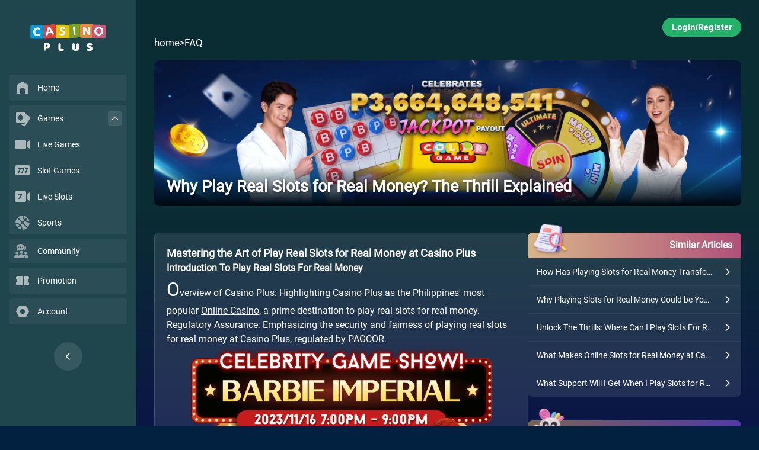

--- FILE ---
content_type: text/html; charset=utf-8
request_url: https://www.casinoplus.com.ph/faq/why-play-real-slots-for-real-money-the-thrill-explained.html
body_size: 5485
content:
<!DOCTYPE html>
<html>
    <head>
        <meta charset="UTF-8" />
<meta name="viewport" content="width=device-width, initial-scale=1.0, maximum-scale=1.0, user-scalable=0" />
<meta name="format-detection" content="telephone=no, email=no" />
<meta name="apple-mobile-web-app-capable" content="yes" />
<meta name="mobile-web-app-capable" content="yes">
<meta name="apple-touch-fullscreen" content="yes" />
<meta name="screen-orientation" content="portrait" />
<meta name="x5-orientation" content="portrait" />

<title>Why Play Real Slots for Real Money? The Thrill Explained</title>
 

<meta content="Play Real Slots for Real Money" name="keywords" />
 

<meta content="Summing Up the Experience: Final thoughts on the excitement and opportunities available when you play real slots for real money at Casino Plus." name="description" />


<link rel="stylesheet" href="/faq/css/reset.css" />
<link rel="stylesheet" href="/faq/css/index.css" />
<link rel="stylesheet" href="/faq/css/fa.custom.min.css" />
<link rel="stylesheet" href="/faq/css/helpCenterHeader.css">
<link rel="stylesheet" href="/faq/css/helpCenterBanner.css">
<link rel="stylesheet" href="/faq/css/h5SearchBar.css">
<link rel="stylesheet" href="/faq/css/pcSearchBar.css">
<link rel="stylesheet" href="/faq/css/faqCards.css">
<link rel="stylesheet" href="/faq/css/goToTop.css">
<link rel="stylesheet" href="/faq/css/template_landing_1.css">
<link rel="stylesheet" href="/faq/css/common.css" />
<link rel="stylesheet" href="/faq/css/web_common.css" />

<link rel="shortcut icon" href="https://cp-images.casinoplus.live/images/cp/icon/fav.ico" />
<link rel="canonical" href="https://www.casinoplus.com.ph/faq/why-play-real-slots-for-real-money-the-thrill-explained.html" />

<script type="text/javascript" src="/faq/js/rem.js" defer></script>
<script type="text/javascript" src="/faq/js/posthog.js" defer></script>
<script type="text/javascript" src="/faq/js/script.js" defer></script>

<script type="text/javascript" src="/faq/js/searchUtils.js"></script>
<script type="text/javascript" src="/faq/js/h5SearchBar.js"></script>
<script type="text/javascript" src="/faq/js/pcSearchBar.js"></script>
<script type="text/javascript" src="/faq/js/goToTop.js"></script>
<script type="text/javascript" src="/faq/js/template_landing_1.js"></script>

<script type="text/javascript">
	window.WEBSITE_BASE_PATH = "/faq"
	window.ARROW_LEFT_ICON_SRC = "/images/arrow-left-icon.webp"
	window.API_BASE_PATH = "https://faq-api.client10.me/api"
	window.FPMS_BASE_URL = "https://fpms-nt-http.casinoplus.top/cms/"

	function openCs() {
		var open = window.open('', '', 'width=800,height=600')
		var csline = 'https://sipchat888.com/chat/chatClient/chatbox.jsp?companyID=312&configID=197&jid='
		var enterurl = encodeURIComponent(document.URL)
		var pagereferrer = encodeURIComponent(document.referrer)
		open.location.href = csline + '&s=1' + '&enterurl=' + enterurl + '&pagereferrer=' + pagereferrer
	}
</script>

        <link rel="stylesheet" href="/faq/css/template_detail_1.css">
    </head>
    <body class="body-inner-article">
    <div id="main-body">
        <!-- HEADER FOR ARTICLE PAGE -->
<div id="main-header" class="h5 header-article">
    <!-- H5 header -->
    <div class="flex-container" id="mobileHeaderId">
        <div class="mobile-top-nav">
            <span class="btn-back" onclick="navigateBack()"></span>
            <span data-href="" data-name="Header/LogoHome" class="h5_logo mainPage"><img src="/faq/images/h5_logo.svg" title="Casino Plus" alt="Casino Plus"></span>
            
            <!-- <a href="javascript:void(0);" class="icon" onclick="toggleResponsive()"></a> -->
            <a href="javascript:void(0);" class="icon icon-share hidden" onclick="toggleResponsive()"></a>
        </div> 
    </div>
</div>

        <!-- PC Side Nav -->
<section class="pc navbar">
  <div class="navbar-logo">
    <div data-href="" data-name="Sidebar/LogoHome">
      <img src="https://cp-images.casinoplus.live/cp-web/images/icons/casino_logo.svg"/>
    </div>
  </div>
  <div class="navbar-list-container">
    <div class="navbar-list">
      <div class="nav-box">
        <div class="nav-box__list" data-href="" data-name="Sidebar/Home">
          <div class="icon">
            <img src="https://cp-images.casinoplus.live/cp-web/images/icons/home.svg" />
          </div>
          <label>Home</label>
        </div>
      </div>
      <div class="nav-box have-sub">
        <div style="position: relative">
          <div class="nav-box__list" data-href="/games" data-name="Sidebar/Games">
            <div class="icon">
              <img src="https://cp-images.casinoplus.live/cp-web/images/icons/poker.svg" />
            </div>
            <label>Games</label>
          </div>
          <div id="games-arrow" class="arrow"><img src="https://cp-images.casinoplus.live/cp-web/images/icons/up-arrow.svg" /></div>
        </div>
        <div class="nav-box__sub-nav">
          <div class="nav-box__list" data-href="/games/casino/" data-name="Sidebar/Games-LiveGame">
            <div class="icon">
              <img src="https://cp-images.casinoplus.live/cp-web/images/icons/video.svg" />
            </div>
            <label>Live Games</label>
          </div>
          <div class="nav-box__list" data-href="/games/slot/" data-name="Sidebar/Games-SlotGame">
            <div class="icon">
              <img src="https://cp-images.casinoplus.live/cp-web/images/icons/777.svg" />
            </div>
            <label>Slot Games</label>
          </div>
          <div class="nav-box__list" data-href="/games/liveslots/" data-name="NavbarLiveSlot">
            <div class="icon">
              <img src="https://cp-images.casinoplus.live/cp-web/images/icons/7-video.svg" />
            </div>
            <label>Live Slots</label>
          </div>
          <div class="nav-box__list" data-href="/games/sports/" data-name="Sidebar/Games-Sports">
            <div class="icon">
              <img src="https://cp-images.casinoplus.live/cp-web/images/icons/sports.svg" />
            </div>
            <label>Sports</label>
          </div>
        </div>
      </div>
      
        <div class="nav-box">
          <div class="nav-box__list" data-href="/sport-community" data-no-home="1" data-name="Sidebar/Community">
            <div class="icon">
              <img src="https://cp-images.casinoplus.live/cp-web/images/icons/community.svg" alt="Casino Plus Community" />
            </div>
            <label>Community</label>
          </div>
        </div>
      
      <div class="nav-box">
        <div class="nav-box__list" data-href="/promotions" data-name="Sidebar/Promotions">
          <div class="icon">
            <img src="https://cp-images.casinoplus.live/cp-web/images/icons/promotion.svg" />
          </div>
          <label>Promotion</label>
        </div>
      </div>
      <div class="nav-box">
        <div 
          class="nav-box__list" data-href="/?popup=login" data-name="NavbarAccount">
          <div class="icon">
            <img src="https://cp-images.casinoplus.live/cp-web/images/icons/account.svg" />
          </div>
          <label>Account</label>
        </div>
      </div>
    </div>
  </div>
  <div id="nav-collapsed-button"><img src="https://cp-images.casinoplus.live/cp-web/images/icons/left-arrow.svg" /></div>
</section>
        <div id="body-wrapper">
            <div id="body-wrapper__container" class="container-inner-article">
                

  <!-- Banner for inner article -->
  <div class="pc-login-button-container notLogin pc">
    <button class="login-button" data-href="/?popup=login" data-name="Header/RegisterLogin">Login/Register</button>
  </div>
  <div class="breadcrumb pc">
    <div onclick="redirect('', 'Header/Home')">home</div> > <div onclick="redirect('/faq', 'Header/FAQ', {}, true)">FAQ</div>
  </div>
  
  <div class="banner">
    
      <img 
        src="/faq/images/banner.webp" 
        data-fallback="/faq/images/banner.webp"
        onerror="this.onerror=null; this.dataset.originalSrc=this.src; this.src=this.dataset.fallback;"
        alt="Casino Plus - Why Play Real Slots for Real Money? The Thrill Explained" 
      />
      <img 
        src="/faq/images/banner-m.webp"
        data-fallback="/faq/images/banner-m.webp"
        onerror="this.onerror=null; this.dataset.originalSrc=this.src; this.src=this.dataset.fallback;"
        alt="Casino Plus - Why Play Real Slots for Real Money? The Thrill Explained" 
      />
    
 
    <div class="banner-desc">
        
          <p class="banner-desc-title">Why Play Real Slots for Real Money? The Thrill Explained</p>
        
        
    </div> 
  </div>


                <div id="container" class="container-inner-detail">
                    <div id="item-detail" class="section section-inner-detail">
                        <h1 class="hidden">Why Play Real Slots for Real Money? The Thrill Explained</h1>
                        
                        
                        
                        <div class="text-paragraphs item-detail__content">
                            
                            
                                
                                
                                
                                    <h2>Mastering the Art of Play Real Slots for Real Money at Casino Plus</h2><h3>Introduction to Play Real Slots for Real Money</h3><p>Overview of Casino Plus: Highlighting <a href="https://www.casinoplus.com.ph/">Casino Plus</a> as the Philippines' most popular <a href="https://www.casinoplus.com.ph/">Online Casino</a>, a prime destination to play real slots for real money.</p><p>Regulatory Assurance: Emphasizing the security and fairness of playing real slots for real money at Casino Plus, regulated by PAGCOR.</p><p><center><a href="https://www.casinoplus.com.ph/"><img src="https://cp-images.casinoplus.live/images/cp/colorgamehosting/colorgame/banner-barbie.png"></a></center></p><h3>The Excitement of Live Slots: Play Real Slots for Real Money</h3><p><a href="https://www.casinoplus.com.ph/">Live Slots</a> Experience: Describing the thrill of playing real slots for real money with popular games like <a href="https://www.casinoplus.com.ph/faq/why-should-i-know-how-to-win-jin-ji-bao-xi-philippines.html">jin ji bao xi</a> and <a href="https://www.casinoplus.com.ph/faq/why-choose-casino-plus-for-playing-the-duo-fu-duo-cai-game.html">duo fu duo cai</a>.</p><p>Winning Potential: Discussing the high winning potential and rewards when players engage in playing real slots for real money.</p><h3>Gamezone Slots: Expanding Choices to Play Real Slots for Real Money</h3><p>Wide Range of Games: Exploring over 200 themed games in the <a href="https://www.casinoplus.com.ph/faq/a-guide-for-beginners-to-game-zone-games.html">Gamezone</a> slots, enhancing the experience to play real slots for real money.</p><p>Innovative Themes: How innovative and diverse themes make playing real slots for real money an exciting and engaging experience.</p><h2>Strategies for Success: Play Real Slots for Real Money</h2><h3>Winning Strategies in Play Real Slots for Real Money</h3><p>Tactical Gameplay: Offering strategies and tips to maximize wins while playing real slots for real money.</p><p>Understanding Slot Mechanics: Educating players on slot game mechanics, essential for successful play in real slots for real money.</p><h3>Bankroll Management for Play Real Slots for Real Money</h3><p>Effective Bankroll Strategies: Tips on managing finances effectively for a sustained and enjoyable experience in playing real slots for real money.</p><p>Balancing Risk and Reward: How to approach risk while playing real slots for real money to optimize winning chances.</p><h2>Enhancing Your Play Real Slots for Real Money Experience at Casino Plus</h2><h3>Seamless and Secure Transactions</h3><p>Easy Banking Solutions: Outlining the ease of transactions using Wallet, Maya, and Wallet for those who play real slots for real money.</p><p>Quick and Secure Withdrawals: Ensuring players that their winnings from playing real slots for real money are accessible and secure.</p><h3>24/7 Customer Support for Players</h3><p>Continuous Support: The importance of having 24/7 customer support for players engaged in playing real slots for real money.</p><p>Resolving Issues Quickly: How effective customer service enhances the experience of playing real slots for real money at Casino Plus.</p><h3>Joining the Community of Players</h3><p>Sharing Success Stories: Encouraging players to share their experiences and tips from playing real slots for real money.</p><p>Community Engagement: How interaction with other players enriches the overall experience of playing real slots for real money.</p><h3>Conclusion: The Thrilling World of <a href="https://www.casinoplus.com.ph/">Real Money Gaming</a></h3><p>Summing Up the Experience: Final thoughts on the excitement and opportunities available when you play real slots for real money at Casino Plus.</p><p>Invitation to Play: Encouraging new and experienced players to explore the world of playing real slots for real money at Casino Plus.</p> 
                                

                                
                            
                            
                            
                        </div>
                        
                        
                        
                        
                        
                        
                        
                        <div class="general">
                            
                            <div class="detail">
                                
                                
                                
                                <div class="wrap">
                                    <h3 class="title">Keywords</h3>
                                    
                                    <span class="content">Play Real Slots for Real Money</span>
                                    
                                </div>
                                
                                
                                
                                <div class="wrap">
                                    <h3 class="title">Hot Search</h3>
                                    
                                    
                                    <span class="content url"><a href="/faq/mobile-casinos/">Mobile Casinos</a></span>
                                    
                                    <span class="content url"><a href="/faq/real-money-slots/">Real Money Slots</a></span>
                                    
                                    <span class="content url"><a href="/faq/real-money-casinos/">Real Money Casinos</a></span>
                                    
                                    
                                </div>
                                
                                
                            </div>
                            
                        </div>
                        
                        
                        
                        
                        
                        
                        
                        
                        
                        
                        
                        
                        
                        
                    </div>

                    <aside>
                        
                            
                        
                            
                        
                            
                                <div class="faq-card similar-articles-card">
                                    <div class="card-header">
                                      <img
                                        class="header-icon"
                                        src="/faq/images/icon-similar.png"
                                        alt="Similar Article Icon"
                                      />
                                      <strong class="card-title">Similar Articles</strong>
                                    </div>
                                    <div class="card-content">
                                        <ul>
                                            
                                            <li>
                                                <a 
                                                  class="faq-link" 
                                                  onclick="clickArticle('SimilarArticle', 'How Has Playing Slots for Real Money Transformed Online Gaming?')"
                                                  href="/faq/how-has-playing-slots-for-real-money-transformed-online-gaming.html">
                                                    <div class="list-content-wrapper">
                                                        <small class="faq-title">How Has Playing Slots for Real Money Transformed Online Gaming?</small>
                                                        <img
                                                            class="arrow-icon"
                                                            src="/faq/images/arrow-right-icon.png"
                                                            alt=""
                                                            aria-hidden="true"
                                                        />
                                                    </div>
                                                </a>
                                            </li>
                                          
                                            <li>
                                                <a 
                                                  class="faq-link" 
                                                  onclick="clickArticle('SimilarArticle', 'Why Playing Slots for Real Money Could be Your Next Big Break?')"
                                                  href="/faq/why-playing-slots-for-real-money-could-be-your-next-big-break.html">
                                                    <div class="list-content-wrapper">
                                                        <small class="faq-title">Why Playing Slots for Real Money Could be Your Next Big Break?</small>
                                                        <img
                                                            class="arrow-icon"
                                                            src="/faq/images/arrow-right-icon.png"
                                                            alt=""
                                                            aria-hidden="true"
                                                        />
                                                    </div>
                                                </a>
                                            </li>
                                          
                                            <li>
                                                <a 
                                                  class="faq-link" 
                                                  onclick="clickArticle('SimilarArticle', 'Unlock The Thrills: Where Can I Play Slots For Real Money?')"
                                                  href="/faq/unlock-the-thrills-where-can-i-play-slots-for-real-money.html">
                                                    <div class="list-content-wrapper">
                                                        <small class="faq-title">Unlock The Thrills: Where Can I Play Slots For Real Money?</small>
                                                        <img
                                                            class="arrow-icon"
                                                            src="/faq/images/arrow-right-icon.png"
                                                            alt=""
                                                            aria-hidden="true"
                                                        />
                                                    </div>
                                                </a>
                                            </li>
                                          
                                            <li>
                                                <a 
                                                  class="faq-link" 
                                                  onclick="clickArticle('SimilarArticle', 'What Makes Online Slots for Real Money at Casino Plus So Popular?')"
                                                  href="/faq/what-makes-online-slots-for-real-money-at-casino-plus-so-popular.html">
                                                    <div class="list-content-wrapper">
                                                        <small class="faq-title">What Makes Online Slots for Real Money at Casino Plus So Popular?</small>
                                                        <img
                                                            class="arrow-icon"
                                                            src="/faq/images/arrow-right-icon.png"
                                                            alt=""
                                                            aria-hidden="true"
                                                        />
                                                    </div>
                                                </a>
                                            </li>
                                          
                                            <li>
                                                <a 
                                                  class="faq-link" 
                                                  onclick="clickArticle('SimilarArticle', 'What Support Will I Get When I Play Slots for Real Money?')"
                                                  href="/faq/what-support-will-i-get-when-i-play-slots-for-real-money.html">
                                                    <div class="list-content-wrapper">
                                                        <small class="faq-title">What Support Will I Get When I Play Slots for Real Money?</small>
                                                        <img
                                                            class="arrow-icon"
                                                            src="/faq/images/arrow-right-icon.png"
                                                            alt=""
                                                            aria-hidden="true"
                                                        />
                                                    </div>
                                                </a>
                                            </li>
                                          
                                        </ul>
                                    </div>
                                </div>
                            
                            
                        

                        
                            
	<div class="faq-card latest-faq-card">
		<div class="card-header">
		  <img
			class="header-icon"
			src="/faq/images/anim-char-icon.webp"
			alt="Anime Character Icon"
		  />
		  <strong class="card-title">Latest Online Casino FAQs</strong>
		</div>
		<div class="card-content">
			<ul>
			  
				<li>
				  <a
					class="faq-link"
					onclick="clickArticle('LatestArticle', 'Who Can Play Prosperity Fortune Casino Real Money on Casino Plus?')"
					href="/faq/who-can-play-prosperity-fortune-casino-real-money-on-casino-plus.html"
				  >
					<div class="list-content-wrapper">
					  <small class="faq-title">Who Can Play Prosperity Fortune Casino Real Money on Casino Plus?</small>
					  <img
						class="arrow-icon"
						src="/faq/images/arrow-left-icon.webp"
						alt=""
						aria-hidden="true"
					  />
					</div>
				  </a>
				</li>
			  
				<li>
				  <a
					class="faq-link"
					onclick="clickArticle('LatestArticle', 'What Will I Notice First When I Try the T-Rex Slot Machine on Casino Plus?')"
					href="/faq/what-will-i-notice-first-when-i-try-the-t-rex-slot-machine-on-casino-plus.html"
				  >
					<div class="list-content-wrapper">
					  <small class="faq-title">What Will I Notice First When I Try the T-Rex Slot Machine on Casino Plus?</small>
					  <img
						class="arrow-icon"
						src="/faq/images/arrow-left-icon.webp"
						alt=""
						aria-hidden="true"
					  />
					</div>
				  </a>
				</li>
			  
				<li>
				  <a
					class="faq-link"
					onclick="clickArticle('LatestArticle', 'How Does Casino Plus Adjust NBA Basketball Game Score Delivery for Mobile Data Users?')"
					href="/faq/how-does-casino-plus-adjust-nba-basketball-game-score-delivery-for-mobile-data-users.html"
				  >
					<div class="list-content-wrapper">
					  <small class="faq-title">How Does Casino Plus Adjust NBA Basketball Game Score Delivery for Mobile Data Users?</small>
					  <img
						class="arrow-icon"
						src="/faq/images/arrow-left-icon.webp"
						alt=""
						aria-hidden="true"
					  />
					</div>
				  </a>
				</li>
			  
				<li>
				  <a
					class="faq-link"
					onclick="clickArticle('LatestArticle', 'Which Parts of the Golden Genie Slot Game Confuse Players Most at First on Casino Plus?')"
					href="/faq/which-parts-of-the-golden-genie-slot-game-confuse-players-most-at-first-on-casino-plus.html"
				  >
					<div class="list-content-wrapper">
					  <small class="faq-title">Which Parts of the Golden Genie Slot Game Confuse Players Most at First on Casino Plus?</small>
					  <img
						class="arrow-icon"
						src="/faq/images/arrow-left-icon.webp"
						alt=""
						aria-hidden="true"
					  />
					</div>
				  </a>
				</li>
			  
				<li>
				  <a
					class="faq-link"
					onclick="clickArticle('LatestArticle', 'How Is PBA Games Today Live Score Optimized for Casino Plus Users?')"
					href="/faq/how-is-pba-games-today-live-score-optimized-for-casino-plus-users.html"
				  >
					<div class="list-content-wrapper">
					  <small class="faq-title">How Is PBA Games Today Live Score Optimized for Casino Plus Users?</small>
					  <img
						class="arrow-icon"
						src="/faq/images/arrow-left-icon.webp"
						alt=""
						aria-hidden="true"
					  />
					</div>
				  </a>
				</li>
			  
				<li>
				  <a
					class="faq-link"
					onclick="clickArticle('LatestArticle', 'What Pragmatic Play Best Slots Feel Most Comfortable on Small Screens on Casino Plus?')"
					href="/faq/what-pragmatic-play-best-slots-feel-most-comfortable-on-small-screens-on-casino-plus.html"
				  >
					<div class="list-content-wrapper">
					  <small class="faq-title">What Pragmatic Play Best Slots Feel Most Comfortable on Small Screens on Casino Plus?</small>
					  <img
						class="arrow-icon"
						src="/faq/images/arrow-left-icon.webp"
						alt=""
						aria-hidden="true"
					  />
					</div>
				  </a>
				</li>
			  
				<li>
				  <a
					class="faq-link"
					onclick="clickArticle('LatestArticle', 'Do Dreams of Macau Slot Review Clearly Explain Winning Mechanics on Casino Plus?')"
					href="/faq/do-dreams-of-macau-slot-review-clearly-explain-winning-mechanics-on-casino-plus.html"
				  >
					<div class="list-content-wrapper">
					  <small class="faq-title">Do Dreams of Macau Slot Review Clearly Explain Winning Mechanics on Casino Plus?</small>
					  <img
						class="arrow-icon"
						src="/faq/images/arrow-left-icon.webp"
						alt=""
						aria-hidden="true"
					  />
					</div>
				  </a>
				</li>
			  
				<li>
				  <a
					class="faq-link"
					onclick="clickArticle('LatestArticle', 'Is the Songkran Splash PG Slot Demo Enough to Understand the Features on Casino Plus?')"
					href="/faq/is-the-songkran-splash-pg-slot-demo-enough-to-understand-the-features-on-casino-plus.html"
				  >
					<div class="list-content-wrapper">
					  <small class="faq-title">Is the Songkran Splash PG Slot Demo Enough to Understand the Features on Casino Plus?</small>
					  <img
						class="arrow-icon"
						src="/faq/images/arrow-left-icon.webp"
						alt=""
						aria-hidden="true"
					  />
					</div>
				  </a>
				</li>
			  
				<li>
				  <a
					class="faq-link"
					onclick="clickArticle('LatestArticle', 'How Will I Know If the T-Rex Game Casino on Casino Plus Is Right for My Play Style?')"
					href="/faq/how-will-i-know-if-the-t-rex-game-casino-on-casino-plus-is-right-for-my-play-style.html"
				  >
					<div class="list-content-wrapper">
					  <small class="faq-title">How Will I Know If the T-Rex Game Casino on Casino Plus Is Right for My Play Style?</small>
					  <img
						class="arrow-icon"
						src="/faq/images/arrow-left-icon.webp"
						alt=""
						aria-hidden="true"
					  />
					</div>
				  </a>
				</li>
			  
				<li>
				  <a
					class="faq-link"
					onclick="clickArticle('LatestArticle', 'Is There a Right Way to Follow Golden Genie Slot Rules at Casino Plus?')"
					href="/faq/is-there-a-right-way-to-follow-golden-genie-slot-rules-at-casino-plus.html"
				  >
					<div class="list-content-wrapper">
					  <small class="faq-title">Is There a Right Way to Follow Golden Genie Slot Rules at Casino Plus?</small>
					  <img
						class="arrow-icon"
						src="/faq/images/arrow-left-icon.webp"
						alt=""
						aria-hidden="true"
					  />
					</div>
				  </a>
				</li>
			  
			</ul>
		</div>
	</div>


                        
                    </aside>
                </div>
            </div>
            <!-- H5 sign in up container --> 
            <div class="login-button-container h5 notLogin">
                <button class="banner-btn btn-pink" data-href="/signup" data-postMessage="login" data-name="Header/RegisterLogin">Register / Login</button>
            </div>
        </div>
        <!-- H5/PC Go to Top -->
<div id="go-to-top" class="go-to-top-container">
  <img 
    class="h5-go-to-top-icon"
    src="/faq/images/h5-go-to-top-icon.webp"
    alt="Go to Top Icon"
  />
  <img 
    class="pc-go-to-top-icon"
    src="/faq/images/pc-go-to-top-icon.webp"
    alt="Go to Top Icon"
  />
</div>
        <!-- H5 Footer -->
 
    <ul id="mobileFooterId" class="h5 r_footer">
        <li data-href="" data-name="Footer/Home" class="mobileNavHome" style="background-image: url('https://cp-images.casinoplus.live/images/cp/images/christmas/h5nav/1307-1/home.webp');"></li>
        <li data-href="/promos" data-name="Footer/Promos" class="mobileNavPromos" style="background-image: url('https://cp-images.casinoplus.live/images/cp/images/christmas/h5nav/1307-1/nav-promos.webp');">
            <!-- <img src="https://cp-images.casinoplus.live/images/cp/h5nav/1307-1/nav-dr-promos-unselected.svg" alt="Promos" class="mobileNavPromosIcon"> -->
        </li>
        <li data-href="/games" data-name="Footer/Games" class="mobileNavGames" style="background-image: url('https://cp-images.casinoplus.live/images/cp/images/christmas/h5nav/1307-1/games.webp');"></li>
        <li data-href="/support" data-name="Footer/Support" class="mobileNavCs" style="background-image: url('https://cp-images.casinoplus.live/images/cp/images/christmas/h5nav/1307-1/support.webp');"></li>
        <li data-href="/?faq_showMenu=true" data-name="Footer/Menu" class="mobileNavAccount" style="background-image: url('https://cp-images.casinoplus.live/images/cp/images/christmas/h5nav/1307-1/new-menu.webp');"></li>
    </ul>




    </div>
    <script defer src="https://static.cloudflareinsights.com/beacon.min.js/vcd15cbe7772f49c399c6a5babf22c1241717689176015" integrity="sha512-ZpsOmlRQV6y907TI0dKBHq9Md29nnaEIPlkf84rnaERnq6zvWvPUqr2ft8M1aS28oN72PdrCzSjY4U6VaAw1EQ==" data-cf-beacon='{"rayId":"9c20dd4b983b386c","version":"2025.9.1","serverTiming":{"name":{"cfExtPri":true,"cfEdge":true,"cfOrigin":true,"cfL4":true,"cfSpeedBrain":true,"cfCacheStatus":true}},"token":"f72c76bc55b3403d87a9b840a411a8e5","b":1}' crossorigin="anonymous"></script>
</body>
</html>

--- FILE ---
content_type: text/css
request_url: https://www.casinoplus.com.ph/faq/css/template_detail_1.css
body_size: 1547
content:
#item-detail {
	position: relative;
	display: inline-block;
	width: 100%;
	vertical-align: top;
	padding: 10px 20px 30px;
	box-sizing: border-box;
	color: #ffffff;
	line-height: 1.5;
	background-color: rgba(255, 255, 255, 0.1);
	border-radius: 20px;
	border-left: 1px solid #ffffff24;
	border-top: 1px solid #ffffff0c;
}

#item-detail > h1 {
	position: relative;
	/* margin: 20px 5px; */
	text-transform: capitalize;
	word-break: break-word;
	padding: 0;
	/* color: rgba(255, 255, 64, 1); */
}

#item-detail img {
	max-width: 100% !important;
}

#item-detail > .general,
#item-detail > .text-links,
#item-detail > .text-paragraphs,
#item-detail > .photo-links,
#item-detail > .photos {
	width: 100%;
	padding: 10px 0px;
	word-break: break-word;
	box-sizing: border-box;
}
#item-detail h3 {
	/* color: rgb(255, 255, 64); */
	/* font-size: 25px; */
	text-transform: capitalize;
}
#item-detail h3.title {
	font-size: 16px;
	font-weight: 400;
}
#item-detail > .text-links > h3::after,
#item-detail > .photo-links > h3::after,
#item-detail > .photos > h3::after {
	content: ":";
}

#item-detail > .general > .poster {
	display: inline-block;
	max-width: 50%;
}
#item-detail > .general > .poster > img {
	max-width: 100%;
	max-height: 350px;
	object-fit: cover;
}
#item-detail > .general > .detail {
	display: inline-block;
	max-width: 50%;
	vertical-align: top;
}
#item-detail > .general > .detail > h4 {
	margin-top: 0px;
}
#item-detail > .general > .detail > .wrap {
	margin-bottom: 15px;
}
#item-detail > .general > .detail .title {
	display: inline-block;
	text-transform: capitalize;
	color: #ffffff99;
}
#item-detail > .general > .detail .title::after {
	content: ":";
	padding-right: 5px;
	color: #ffffff99;
}
#item-detail > .general > .detail .content {
	display: inline-block;
	text-transform: capitalize;
	color: #ffffff99;
}
#item-detail > .general > .detail .content.url {
	text-transform: none;
	padding: 0 5px;
	color: #ffffff99;
}

#item-detail > .text-paragraphs > span {
	display: block;
	margin: 1em 0;
	word-break: break-word;
}
#item-detail > .text-paragraphs table th,
#item-detail > .text-paragraphs table td {
	border: 1px solid white;
	padding: 5px;
}

#item-detail > .text-links > .wrap {
	width: 100%;
	min-width: auto;
}
#item-detail > .text-links > .wrap > a {
	display: block;
	width: 100%;
	margin: 20px 0;
	padding: 20px;
	color: white;
	background-color: rgba(255, 255, 255, 0.1);
	border: 1px solid rgba(112, 112, 112, 1);
	text-align: justify;
	text-decoration: none;
	border-radius: 5px;
}
#item-detail > .text-links > .wrap > a:hover {
	background-color: rgba(208, 208, 208, 0.5);
}

#item-detail > .photo-links > h3 {
	margin-bottom: 10px;
}

#item-detail > .photos > .wrap {
	padding-bottom: 5px;
	box-sizing: border-box;
}
#item-detail > .photos img {
	display: inline-block;
	max-width: 100%;
	height: 220px;
	object-fit: cover;
}

#item-detail .item-detail__content .divider {
	margin-block: 30px;
	border-color: #ffffff33;
}

#item-detail .item-detail__content img {
	margin-bottom: 20px;
}

#item-detail blockquote {
	font-style: italic;
	border-left: 3px solid #ccc;
	padding-left: 15px;
	margin: 5px 20px;
}

h6 {
	margin: 0;
}

@media only screen and (min-width: 800px) {
	#item-detail {
		/* background-color: rgba(255, 255, 255, .1); */
		border-radius: 8px;
		padding-bottom: 0;
		margin-bottom: 20px;
	}

	#item-detail {
		padding-bottom: 0;
		margin-bottom: 20px;
	}

  #item-detail .text-paragraphs h1 {
    font-size: 20px;
  }
  #item-detail .text-paragraphs h2 {
    font-size: 18px;
  }
  #item-detail .text-paragraphs h3 {
    font-size: 16px;
  }
  #item-detail .text-paragraphs h4 {
    font-size: 14px;
  }
  #item-detail .text-paragraphs h5 {
    font-size: 13px;
  }
  #item-detail .text-paragraphs h6 {
    font-size: 12px;
  }
}

@media only screen and (max-width: 799px) {
	#item-detail {
		width: 100%;
	}

	#item-detail > h1 {
		display: block;
		width: auto;
		padding: 0 5px;
		font-size: 26px;
	}

	#item-detail > .rating {
		position: relative;
		display: block;
		text-align: center;
	}

	#item-detail > .text-links,
	#item-detail > .text-paragraphs,
	#item-detail > .photo-links,
	#item-detail > .photos {
		text-align: justify;
	}

	#item-detail > .general {
		text-align: center;
	}
	#item-detail > .general > .poster {
		display: block;
		max-width: 100%;
	}
	#item-detail > .general > .detail {
		display: block;
		max-width: 100%;
		margin-top: 15px;
		text-align: left;
	}

	#item-detail > .text-links > .wrap {
		padding: 0;
		text-align: center;
	}

	#item-detail > .photos img {
		width: 100%;
	}

	#item-detail > .general > .detail .title,
	#item-detail h3 {
		/* font-size: 14px; */
	}
	#item-detail > .general > .detail .content {
		font-size: 14px;
	}
	#item-detail > .photos img {
		width: 100%;
	}

	#item-detail .item-detail__content p {
		font-size: 14px;
	}
  #item-detail .text-paragraphs h1 {
    font-size: 0.35rem;
  }
  #item-detail .text-paragraphs h2 {
    font-size: 0.32rem;
  }
  #item-detail .text-paragraphs h3 {
    font-size: 0.3rem;
  }
  #item-detail .text-paragraphs h4 {
    font-size: 0.28rem;
  }
  #item-detail .text-paragraphs h5 {
    font-size: 0.26rem;
  }
  #item-detail .text-paragraphs h6 {
    font-size: 0.24rem;
  }
}

.container-inner-detail {
	position: relative;
	display: flex;
	flex-direction: column;
	justify-content: space-between;
	align-items: flex-start;
	gap: 20px;
	width: 100%;
	max-width: 1200px;
	margin: 0 auto;
	z-index: 1;
}

.text-links .wrap {
	border-bottom-left-radius: 8px;
	border-bottom-right-radius: 8px;
	overflow: hidden;
	margin-bottom: 30px;
}

.text-links .wrap a {
	text-decoration: none;
}
.text-links .wrap a:hover {
	color: #24b26b;
}

.banner img:nth-of-type(2) {
	display: none;
}

.text-paragraphs.item-detail__content p:first-of-type::first-letter {
	font-size: 2em;
}

.text-paragraphs.item-detail__content .ql-table-better p:first-of-type::first-letter {
	font-size: initial;
}

/* Add Indent support */
.text-paragraphs.item-detail__content .ql-indent-1 { margin-left: 3em; }
.text-paragraphs.item-detail__content .ql-indent-2 { margin-left: 6em; }
.text-paragraphs.item-detail__content .ql-indent-3 { margin-left: 9em; }
.text-paragraphs.item-detail__content .ql-indent-4 { margin-left: 12em; }
.text-paragraphs.item-detail__content .ql-indent-5 { margin-left: 15em; }
.text-paragraphs.item-detail__content .ql-indent-6 { margin-left: 18em; }
.text-paragraphs.item-detail__content .ql-indent-7 { margin-left: 21em; }
.text-paragraphs.item-detail__content .ql-indent-8 { margin-left: 24em; }

ol li[data-list="bullet"]{
  list-style-type: disc !important;
}

ol li[data-list="ordered"]{
  list-style-type: decimal !important;
}


p.banner-desc-text {
	color: rgba(255, 255, 255, 0.8);
}

/* Desktop 800px */
@media only screen and (min-width: 800px) {
	.container-inner-detail {
		flex-direction: row;
	}
	.container-inner-detail aside {
		width: 100%;
		max-width: 360px;
		min-width: 300px;
	}
}

/* Mobile 799px */
@media only screen and (max-width: 799px) {
	aside {
		width: 100%;
		margin-top: 1rem;
	}
	#container.container-inner-detail {
		position: relative;
		margin-top: -1.25rem;
		z-index: 2;
	}
	#item-detail {
		backdrop-filter: blur(50px);
	}
	.banner {
		height: auto;
		padding-top: 0;
		margin-bottom: 0;
	}
	.banner img:nth-of-type(1) {
		display: none;
	}
	.banner img:nth-of-type(2) {
		display: block;
		width: 100%;
	}
	.banner .banner-desc {
		padding: 1rem 0.785rem 1.05rem;
	}
	.banner.banner-template-listing .banner-desc {
		padding: 1rem 0.3rem 0.35rem;
	}
	.banner.banner-template-listing .banner-desc:after,
	.banner.banner-template-listing .banner-desc:before {
		display: none;
	}
	.banner::after {
		content: "";
		position: absolute;
		top: 100%;
		left: 0;
		width: 100%;
		height: 10%;
		opacity: 0.5;
		background: linear-gradient(
			180deg,
			rgba(14, 51, 80, 1) 0%,
			rgba(14, 51, 80, 0.81) 50%,
			rgba(14, 51, 80, 0) 100%
		);
	}

	.banner::before {
		z-index: 1;
	}

	.body-inner-article #body-wrapper {
		padding-top: 0;
	}

	.body-inner-article #main-header,
	.body-faq-page #main-header {
		background: none;
	}
	.body-inner-article .h5_logo,
	.body-faq-page .h5_logo {
		display: none;
	}
	.body-inner-article #body-wrapper,
	.body-faq-page #body-wrapper {
		padding-top: 0;
	}

	.text-links .wrap {
		margin-bottom: 10px;
	}

	p.banner-desc-title {
		font-size: 0.36rem;
		margin-bottom: 0.15rem;
	}

	.banner-desc-text {
		font-size: 0.24rem;
		color: rgba(255, 255, 255, 0.8);
	}
}

/* clamped paragraph */
.clamped-paragraph {
	position: relative;
	overflow: hidden;
	display: -webkit-box;
	-webkit-box-orient: vertical;
	-webkit-line-clamp: 3;
	line-height: 1.5em;
	max-height: calc(1.5em * 4);
	transition: max-height 0.4s ease-in-out;
}

.paragraph-container.expanded {
	-webkit-line-clamp: unset;
	display: block;
	max-height: none;
}


--- FILE ---
content_type: image/svg+xml
request_url: https://cp-images.casinoplus.live/cp-web/images/icons/promotion.svg
body_size: 403
content:
<svg viewBox="0 0 28 28" fill="none" xmlns="http://www.w3.org/2000/svg"><g><path d="M15 6H5.222C3.995 6 3 7.023 3 8.286v2.63c0 .336.177.642.425.87a3.46 3.46 0 0 1 1.116 2.56 3.46 3.46 0 0 1-1.116 2.56c-.248.227-.425.534-.425.87v1.938C3 20.977 3.995 22 5.222 22H15z" fill="white" fill-opacity="0.6"/><path d="M17 22h5.778C24.005 22 25 20.977 25 19.714v-1.78c0-.42-.272-.784-.628-1.008A3.45 3.45 0 0 1 22.778 14c0-1.238.638-2.323 1.594-2.926.356-.224.628-.588.628-1.008v-1.78C25 7.023 24.005 6 22.778 6H17z" fill="white" fill-opacity="0.6"/></g></svg>

--- FILE ---
content_type: image/svg+xml
request_url: https://cp-images.casinoplus.live/cp-web/images/icons/poker.svg
body_size: 447
content:
<svg viewBox="0 0 28 28" fill="none" xmlns="http://www.w3.org/2000/svg"><path fill-rule="evenodd" clip-rule="evenodd" d="M3 5.375C3 4.063 4.12 3 5.5 3h10C16.88 3 18 4.063 18 5.375v14.25C18 20.937 16.88 22 15.5 22h-10C4.12 22 3 20.937 3 19.625zm11.23 5.284a3.075 3.075 0 0 1-3.73 4.828 3.076 3.076 0 0 1-3.73-4.828l3.111-3.111a.875.875 0 0 1 1.238 0zm-1.397 8.008L10.5 16.333l-2.333 2.334z" fill="white" fill-opacity="0.6"/><path d="m9.75 23 6.113 4.018a2 2 0 0 0 2.77-.573l8.24-12.534a2 2 0 0 0-.573-2.77l-7.385-4.855q.084.345.085.714v13a3 3 0 0 1-3 3z" fill="white" fill-opacity="0.6"/></svg>

--- FILE ---
content_type: application/javascript
request_url: https://www.casinoplus.com.ph/faq/js/posthog.js
body_size: 1399
content:
const isTestUrl = [
	"http://192",
	"http://127",
	"localhost",
	"client8",
	"-test",
	"cp-sdk",
].some((url) => origin.includes(url))
const isInternalUrl = ["client9", "-internal"].some((url) =>
	origin.includes(url)
)
const envName = isTestUrl ? "test" : isInternalUrl ? "internal" : "prod"

const ENV = {
	test: {
		posthogUrl: "https://posthog.client88.me",
		posthogToken: "phc_lsTWT98yyPqH3CBKXFBZMu5mrUvhl493tpAx2QUPrZ3",
	},
	internal: {
		posthogUrl: "https://posthog.client88.me",
		posthogToken: "phc_lsTWT98yyPqH3CBKXFBZMu5mrUvhl493tpAx2QUPrZ3",
	},
	prod: {
		posthogUrl: "https://posthog.client10.me",
		posthogToken: "phc_flhwzzPKD5aBulVeeGXWS2SLsRayTQCN0Y8xhgYMJZ",
	},
}

const envConfig = ENV[envName]
const visitorLocal = window.localStorage.getItem("visitorId");
let visitorId = '';
const browserType = getBrowserType()
const deviceType = window.innerWidth >= 800 ? 'Web' : 'H5'

const loadScript = (src) =>
	new Promise((resolve, reject) => {
		const script = document.createElement("script")
		script.src = src
		script.async = true
		script.onload = resolve
		script.onerror = reject
		document.head.appendChild(script)
	})

const initPosthogAndFingerprint = async () => {
	try {
		if (visitorLocal && visitorLocal !== 'undefined') visitorId = JSON.parse(visitorLocal)
			if (!visitorId) {
			await loadScript(
				"https://cdn.jsdelivr.net/npm/@fingerprintjs/fingerprintjs@4.5.1/dist/fp.min.js"
			)
			const fp = await FingerprintJS.load()
			visitorId = (await fp.get()).visitorId || ""
			visitorId && window.localStorage.setItem('visitorId', JSON.stringify(visitorId))
		}

		await loadScript(`${envConfig.posthogUrl}/static/array.js`)

		if (window.posthog) {
			posthog.init(envConfig.posthogToken, { api_host: envConfig.posthogUrl, autocapture: true, advanced_disable_decide: true, })
			window.hogId = `${posthog.get_distinct_id()}`

			const properties = JSON.stringify({ visitorId, fromGame: "" })
			const captureEvent = (eventName) =>{
				posthog.capture(eventName, {
					property: properties,
				})
			}

			captureEvent("$pageview")
		} else {
			console.error("PostHog library failed to initialize.")
		}
	} catch (error) {
		console.error("Error during initialization:", error)
	}
}

initPosthogAndFingerprint()

const sendPosthog = (evtName, data = {}) => {
	try {
		const sendData = {
			eventName: checkFromGame() + '-Faq',
			properties : {
				browserType,
				currentPage: window.location.pathname,
				currentTime: new Date().toISOString(),
				deviceType,
				language: 'en',
				partnerId: window.localStorage.getItem('partnerId') || '',
				phoneType: getMobileOperatingSystem(),
				playerId: (window.localStorage.getItem('player') && window.localStorage.getItem('player').playerId) || '',
				sourceUrl: getSourceUrlForLogin(),
				page: window.location.pathname,
				type: 'click_event',
				url: window.location.href,
				visitorId,
				userGuid: hogId,
				static: true,
				isFromGame: window.localStorage.getItem('fromGame') || '',
				functionName: 'Faq' + evtName,
				...data
			}
		}
		posthog.capture('click_event', { property: sendData })
		console.log("SEND POSTHOG DATA", sendData)
	} catch (error) {
		console.log('Failed posthog', error)
	}
}

function checkFromGame() {
	const isFromGame = window.localStorage.getItem('fromGame')
	if (isFromGame) {
		return isFromGame
	} 
	if (getMobileOperatingSystem() == 'web') {
		return 'PC'
	}
	return 'H5'
}

/**
 * Detects the user's browser type based on the navigator.userAgent string.
 * 
 * @returns {string} The detected browser name ('chrome', 'firefox', 'safari', 
 *                   'opera', 'edge') or 'No browser detection' if unable to determine.
 */
function getBrowserType() {
	const userAgent = navigator.userAgent
	if (userAgent.match(/chrome|chromium|crios/i)) {
		return "chrome"
	}
	if (userAgent.match(/firefox|fxios/i)) {
		return "firefox"
	}
	if (userAgent.match(/safari/i)) {
		return "safari"
	}
	if (userAgent.match(/opr\//i)) {
		return "opera"
	}
	if (userAgent.match(/edg/i)) {
		return "edge"
	}
	return "No browser detection"
}

/**
 * Detects the mobile operating system or platform of the user's device based on the userAgent string.
 * 
 * @returns {string} The detected mobile OS ('Windows Phone', 'Android', 'iOS') or
 *                   'web' if accessing from a non-mobile device/browser
 */
function getMobileOperatingSystem() {
	var userAgent = navigator.userAgent || navigator.vendor || window.opera
	if (/windows phone/i.test(userAgent)) {
		return 'Windows Phone'
	}
	if (/android/i.test(userAgent)) {
		return 'Android'
	}
	if (/iPad|iPhone|iPod/.test(userAgent) && !window.MSStream) {
		return 'iOS'
	}

	return 'web'
}

/**
 * Gets the source URL for login tracking purposes.
 * Returns the referrer URL if it exists and is from a different origin,
 * otherwise returns the current site's origin URL.
 * 
 * @returns {string} The source URL - either the referrer URL if from external site,
 *                   or the current site's origin URL
 */
function getSourceUrlForLogin() {
	return document?.referrer && !document.referrer.includes(window.location.origin)
		? document.referrer
		: window.location.origin
}

--- FILE ---
content_type: image/svg+xml
request_url: https://cp-images.casinoplus.live/cp-web/images/icons/sports.svg
body_size: 630
content:
<svg width="28" height="28" viewBox="0 0 28 28" fill="none" xmlns="http://www.w3.org/2000/svg">
<foreignObject x="-2.50163" y="-2.50163" width="33.0033" height="33.0033"><div xmlns="http://www.w3.org/1999/xhtml" style="backdrop-filter:blur(2.33px);clip-path:url(#bgblur_0_1209_44120_clip_path);height:100%;width:100%"></div></foreignObject><path data-figma-bg-blur-radius="4.66667" d="M18.1936 8.41195C16.7354 6.72917 15.9452 4.57001 15.9725 2.34355C18.0617 2.69455 20.0177 3.60217 21.6346 4.97092L18.1936 8.41195ZM9.81045 16.7951L12.6055 14L4.97092 6.36548C3.15882 8.49646 2.1642 11.2028 2.16504 14H2.4836C5.17854 14.0394 7.77274 15.0305 9.80749 16.798L9.81045 16.7951ZM23.0292 6.36548L19.5881 9.8065C21.2849 11.2407 23.4348 12.0276 25.6565 12.0275C25.3055 9.93835 24.3979 7.9824 23.0292 6.36548ZM16.798 9.80749C15.0307 7.77261 14.0397 5.17849 14 2.4836V2.16504C11.2028 2.1642 8.49646 3.15882 6.36548 4.97092L14 12.6055L16.798 9.80749ZM25.5165 14C22.8216 13.9605 20.2274 12.9694 18.1926 11.202L15.3946 14L23.0292 21.6346C24.8413 19.5036 25.8359 16.7973 25.835 14H25.5165ZM11.202 18.1926C12.938 20.2349 13.9251 22.8085 14 25.4879V25.835C16.7973 25.8359 19.5036 24.8413 21.6346 23.0292L14 15.3946L11.202 18.1926ZM9.80453 19.5901L6.36548 23.0292C7.9824 24.3979 9.93835 25.3055 12.0275 25.6565C12.0297 23.4347 11.2417 21.2845 9.80453 19.5901ZM2.34355 15.9725C2.69455 18.0617 3.60217 20.0177 4.97092 21.6346L8.41195 18.1936C6.71866 16.7534 4.56646 15.9657 2.34355 15.9725Z" fill="white" fill-opacity="0.5"/>
<defs>
<clipPath id="bgblur_0_1209_44120_clip_path" transform="translate(2.50163 2.50163)"><path d="M18.1936 8.41195C16.7354 6.72917 15.9452 4.57001 15.9725 2.34355C18.0617 2.69455 20.0177 3.60217 21.6346 4.97092L18.1936 8.41195ZM9.81045 16.7951L12.6055 14L4.97092 6.36548C3.15882 8.49646 2.1642 11.2028 2.16504 14H2.4836C5.17854 14.0394 7.77274 15.0305 9.80749 16.798L9.81045 16.7951ZM23.0292 6.36548L19.5881 9.8065C21.2849 11.2407 23.4348 12.0276 25.6565 12.0275C25.3055 9.93835 24.3979 7.9824 23.0292 6.36548ZM16.798 9.80749C15.0307 7.77261 14.0397 5.17849 14 2.4836V2.16504C11.2028 2.1642 8.49646 3.15882 6.36548 4.97092L14 12.6055L16.798 9.80749ZM25.5165 14C22.8216 13.9605 20.2274 12.9694 18.1926 11.202L15.3946 14L23.0292 21.6346C24.8413 19.5036 25.8359 16.7973 25.835 14H25.5165ZM11.202 18.1926C12.938 20.2349 13.9251 22.8085 14 25.4879V25.835C16.7973 25.8359 19.5036 24.8413 21.6346 23.0292L14 15.3946L11.202 18.1926ZM9.80453 19.5901L6.36548 23.0292C7.9824 24.3979 9.93835 25.3055 12.0275 25.6565C12.0297 23.4347 11.2417 21.2845 9.80453 19.5901ZM2.34355 15.9725C2.69455 18.0617 3.60217 20.0177 4.97092 21.6346L8.41195 18.1936C6.71866 16.7534 4.56646 15.9657 2.34355 15.9725Z"/>
</clipPath></defs>
</svg>
